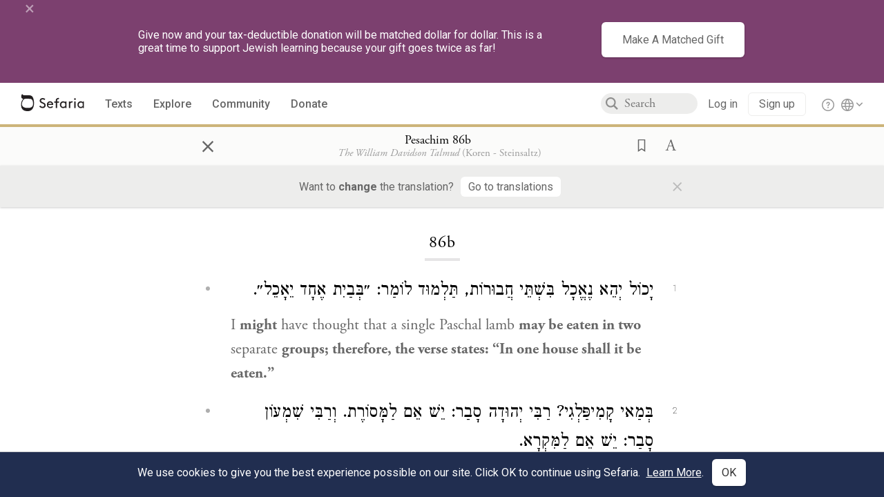

--- FILE ---
content_type: text/html; charset=utf-8
request_url: https://www.sefaria.org/Pesachim.86b
body_size: 15026
content:





<!DOCTYPE html>
<html>
<head>
    <title>Pesachim 86b</title>
    <meta charset="utf-8"/>
    <meta name="description" content="I might have thought that a single Paschal lamb may be eaten in two separate groups; therefore, the verse states: “In one house shall it be..."/>

    

    <link rel="search" type="application/opensearchdescription+xml" title="Sefaria Search" href="/static/files/opensearch.xml" />

    
    <link rel="alternate" href="https://www.sefaria.org/Pesachim.86b" hreflang="en" />
    <link rel="alternate" href="https://www.sefaria.org.il/Pesachim.86b" hreflang="he" />
    

    
    <link rel="canonical" href="https://www.sefaria.org/Pesachim.86b" />
    

    
        <meta property="og:type" content="website"/>
    

    
        <meta property="og:description" content="I might have thought that a single Paschal lamb may be eaten in two separate groups; therefore, the verse states: “In one house shall it be..."/>
        <meta property="og:image" content="https://www.sefaria.org/api/img-gen/Pesachim.86b?lang=&platform=facebook&ven=&vhe=" />
        <meta property="og:image:type" content="image/png" />
        <meta property="og:image:width" content="1200" />
        <meta property="og:image:height" content="630" />
    

    <meta property="og:title" content="Pesachim 86b" />
    <meta property="og:url" content="https://www.sefaria.org/Pesachim.86b" />

    <meta name="twitter:card" content="summary_large_image" />
    
    <meta name="twitter:site" content="@sefariaproject" />
    <meta name="twitter:title" content="Pesachim 86b" />
    <meta name="twitter:description" content="I might have thought that a single Paschal lamb may be eaten in two separate groups; therefore, the verse states: “In one house shall it be..." />
    <meta name="twitter:image" content="https://www.sefaria.org/api/img-gen/Pesachim.86b?lang=&platform=twitter&ven=&vhe=" />

    <meta name="apple-mobile-web-app-capable" content="yes">
    <meta name="apple-itunes-app" content="app-id=1163273965">
    <meta name="viewport" content="width=device-width, initial-scale=1, user-scalable=no" />

    <!-- https://realfavicongenerator.net -->
    <link rel="apple-touch-icon" sizes="180x180" href="/static/icons/apple-touch-icon.png?v=xQzLlLp7oR">
    <link rel="icon" type="image/png" sizes="32x32" href="/static/icons/favicon-32x32.png?v=xQzLlLp7oR">
    <link rel="icon" type="image/png" sizes="16x16" href="/static/icons/favicon-16x16.png?v=xQzLlLp7oR">
    <link rel="manifest" href="/static/icons/manifest.json?v=xQzLlLp7oR">
    <link rel="mask-icon" href="/static/icons/safari-pinned-tab.svg?v=xQzLlLp7oR" color="#273557">
    <link rel="shortcut icon" href="/static/icons/favicon.ico?v=xQzLlLp7oR">
    <meta name="theme-color" content="#273557">


    
    <script type="application/ld+json">{"@context": "http://schema.org", "@type": "BreadcrumbList", "itemListElement": [{"@type": "ListItem", "position": 1, "name": "Texts", "item": {"@id": "/texts"}}, {"@type": "ListItem", "position": 2, "name": "Talmud", "item": {"@id": "/texts/Talmud"}}, {"@type": "ListItem", "position": 3, "name": "Bavli", "item": {"@id": "/texts/Talmud/Bavli"}}, {"@type": "ListItem", "position": 4, "name": "Seder Moed", "item": {"@id": "/texts/Talmud/Bavli/Seder Moed"}}, {"@type": "ListItem", "position": 5, "name": "Pesachim", "item": {"@id": "/Pesachim"}}, {"@type": "ListItem", "position": 6, "name": "Daf 86b", "item": {"@id": "/Pesachim.86b"}}]}</script>
    

    

    <script src="https://ajax.googleapis.com/ajax/libs/webfont/1.6.26/webfont.js"></script>
    <script>
        WebFont.load({
          google: {
            families: ['Crimson Text:100,200,300,400,500,600,700,800,900'],
            text: 'ăǎġḥḤḫḳḲŏŠšṭżūẓŻāīēḗęîìi̧ ̆̄'
          },
          typekit: {
            id: 'aeg8div' // Adobe Garamond Pro
          }
        });
        WebFont.load({
          google: {
            families: ['Roboto:100,200,300,400,500,600,700,800,900', 'Heebo:100,200,300,400,500,600,700,800,900:hebrew'] // The dotted h causes Heebo not to load.
          }
        });
        WebFont.load({
          google: {
            families: ['Noto Sans Samaritan'],
            text: 'ࠀࠁࠂࠃࠄࠅࠆࠇࠈࠉࠊࠋࠌࠍࠎࠏࠐࠑࠒࠓࠔࠕ'
          }
        });
    </script>
    <script src="https://www.gstatic.com/charts/loader.js"></script>

    <link rel="stylesheet" href="/static/css/common.css">
    <link rel="stylesheet" href="/static/font-awesome/css/font-awesome.css">
    <link rel="stylesheet" href="/static/css/fonts.css">
    <link rel="stylesheet" type="text/css" href="/static/css/keyboard.css">
    <link rel="stylesheet" href="/static/css/s2.css">
    <link rel="stylesheet" href="/static/css/s2-print.css" media="print" />
    <!-- Specific styling to correct behavior of Unbounce banners -->
    <link rel="stylesheet" href="/static/css/unbounce-banner.css">

    
    
    

    <style>
        
    </style>


    
    <!-- Google Tag Manager -->
    <script>(function(w,d,s,l,i){w[l]=w[l]||[];w[l].push({'gtm.start':
    new Date().getTime(),event:'gtm.js'});var f=d.getElementsByTagName(s)[0],
    j=d.createElement(s),dl=l!='dataLayer'?'&l='+l:'';j.async=true;j.src=
    'https://www.googletagmanager.com/gtm.js?id='+i+dl;f.parentNode.insertBefore(j,f);
    })(window,document,'script','dataLayer',"GTM-NBGXSLP");</script>
    <!-- End Google Tag Manager -->

    <!-- Start VWO Async SmartCode -->
    <script type='text/javascript' id='vwoCode'>
    window._vwo_code=window._vwo_code || (function() {
    var account_id=682715,
    version = 1.5,
    settings_tolerance=2000,
    library_tolerance=2500,
    use_existing_jquery=false,
    is_spa=1,
    hide_element='body',
    hide_element_style = 'opacity:0 !important;filter:alpha(opacity=0) !important;background:none !important',
    /* DO NOT EDIT BELOW THIS LINE */
    f=false,d=document,vwoCodeEl=d.querySelector('#vwoCode'),code={use_existing_jquery:function(){return use_existing_jquery},library_tolerance:function(){return library_tolerance},hide_element_style:function(){return'{'+hide_element_style+'}'},finish:function(){if(!f){f=true;var e=d.getElementById('_vis_opt_path_hides');if(e)e.parentNode.removeChild(e)}},finished:function(){return f},load:function(e){var t=d.createElement('script');t.fetchPriority='high';t.src=e;t.type='text/javascript';t.innerText;t.onerror=function(){_vwo_code.finish()};d.getElementsByTagName('head')[0].appendChild(t)},getVersion:function(){return version},getMatchedCookies:function(e){var t=[];if(document.cookie){t=document.cookie.match(e)||[]}return t},getCombinationCookie:function(){var e=code.getMatchedCookies(/(?:^|;)\s?(_vis_opt_exp_\d+_combi=[^;$]*)/gi);e=e.map(function(e){try{var t=decodeURIComponent(e);if(!/_vis_opt_exp_\d+_combi=(?:\d+,?)+\s*$/.test(t)){return''}return t}catch(e){return''}});var i=[];e.forEach(function(e){var t=e.match(/([\d,]+)/g);t&&i.push(t.join('-'))});return i.join('|')},init:function(){if(d.URL.indexOf('__vwo_disable__')>-1)return;window.settings_timer=setTimeout(function(){_vwo_code.finish()},settings_tolerance);var e=d.createElement('style'),t=hide_element?hide_element+'{'+hide_element_style+'}':'',i=d.getElementsByTagName('head')[0];e.setAttribute('id','_vis_opt_path_hides');vwoCodeEl&&e.setAttribute('nonce',vwoCodeEl.nonce);e.setAttribute('type','text/css');if(e.styleSheet)e.styleSheet.cssText=t;else e.appendChild(d.createTextNode(t));i.appendChild(e);var n=this.getCombinationCookie();this.load('https://dev.visualwebsiteoptimizer.com/j.php?a='+account_id+'&u='+encodeURIComponent(d.URL)+'&f='+ +is_spa+'&vn='+version+(n?'&c='+n:''));return settings_timer}};window._vwo_settings_timer = code.init();return code;}());
    </script>
    <!-- End VWO Async SmartCode -->

    


    
    <!-- Hotjar Tracking Code for https://www.sefaria.org -->
    <script>
        (function(h,o,t,j,a,r){
            h.hj=h.hj||function(){(h.hj.q=h.hj.q||[]).push(arguments)};
            h._hjSettings={hjid:2695522,hjsv:6};
            a=o.getElementsByTagName('head')[0];
            r=o.createElement('script');r.async=1;
            r.src=t+h._hjSettings.hjid+j+h._hjSettings.hjsv;
            a.appendChild(r);
        })(window,document,'https://static.hotjar.com/c/hotjar-','.js?sv=');
    </script>
    
    
    <!-- Simple Analytics -->
    
    <script>
      window.sa_event = window.sa_event || function () {
        const a = [].slice.call(arguments);
        window.sa_event.q ? window.sa_event.q.push(a) : window.sa_event.q = [a];
      };
    </script>

    <!-- Unbounce Embed Code -->
    <script src="https://fd810a0513c94a16a52ef4d0d9b9c6c8.js.ubembed.com" async></script> 
</head>

<body class="interface-english ">
    
    <!-- Google Tag Manager (noscript) -->
    <noscript><iframe src="https://www.googletagmanager.com/ns.html?id=GTM-NBGXSLP"
    height="0" width="0" style="display:none;visibility:hidden"></iframe></noscript>
    <!-- End Google Tag Manager (noscript) -->
    



    

    <!--Sentry error reporting config-->
    <script>
      
        const sentryDSN = "https://87dd77e2991c48b4a69022eebb2e635f@o4505401832243200.ingest.sentry.io/4505402077675520";
      
    </script>
    <!--End Sentry error reporting config-->

    
    <!-- React will complain about whitespace -->
    <div id="s2"><div id="readerAppWrap"><div class="readerApp multiPanel interface-english"><div class="header" role="banner"><div class="headerInner"><div class="headerNavSection"><a class="home" href="/"><img src="/static/img/logo.svg" alt="Sefaria Logo"/></a><a href="/texts" class="textLink"><span class="int-en">Texts</span></a><a href="/topics" class="textLink"><span class="int-en">Explore</span></a><a href="/community" class="textLink"><span class="int-en">Community</span></a><a href="https://donate.sefaria.org/give/451346/#!/donation/checkout?c_src=Header" class="textLink donate" target="_blank"><span class="int-en">Donate</span></a></div><div class="headerLinksSection"><div class="search-container"><div id="searchBox" class="searchBox"><span class="readerNavMenuSearchButton"><img src="/static/icons/iconmonstr-magnifier-2.svg"/></span><input class="search serif keyboardInput" id="downshift-13010-input" placeholder="Search" maxLength="75" title="Search for Texts or Keywords Here" aria-activedescendant="" aria-autocomplete="list" aria-controls="downshift-13010-menu" aria-expanded="false" aria-labelledby="downshift-13010-label" autoComplete="off" role="combobox" value=""/></div><div id="downshift-13010-menu" role="listbox" aria-labelledby="downshift-13010-label" class="autocomplete-dropdown"></div></div><div class="accountLinks anon"><a class="login loginLink" href="/login?next=/"><span class="int-en">Log in</span></a><a class="login signupLink" href="/register?next=/"><span class="int-en">Sign up</span></a><div class="help"><a href="https://help.sefaria.org/hc/en-us" target="_blank"><img src="/static/img/help.svg" alt="Help"/></a></div></div><div class="interfaceLinks"><a class="interfaceLinks-button"><img src="/static/icons/globe-wire.svg" alt="Toggle Interface Language Menu"/></a><div class="interfaceLinks-menu closed"><div class="interfaceLinks-header"><span class="int-en">Site Language</span></div><div class="interfaceLinks-options"><a class="interfaceLinks-option int-bi int-he " href="/interface/hebrew?next=/">עברית</a><a class="interfaceLinks-option int-bi int-en active" href="/interface/english?next=/">English</a></div></div></div></div></div></div><div id="panelWrapBox" class="" style="width:100%"><div class="readerPanelBox" style="width:100%;left:0%"><div class="readerPanel serif bilingual stacked light undefined" role="region" id="panel-0" data-anl-batch="{&quot;panel_number&quot;:1,&quot;content_lang&quot;:&quot;bilingual&quot;}"><div class="readerControlsOuter"><div class="categoryColorLine" style="background:var(--talmud-gold)"></div><header class="readerControls fullPanel"><div class="readerControlsInner"><div class="leftButtons"><a href="" class="readerNavMenuCloseButton" aria-label="Close" title="Close">×</a><div aria-label="" tabindex="0" class="saveButton" role="button" style="visibility:hidden"><img src="/static/icons/bookmark-filled.svg" alt=""/></div></div><div class="readerTextToc attributed"><div class="readerTextTocBox" role="heading" aria-level="1" aria-live="polite"><a href="Pesachim.86b" aria-label="Show Connection Panel contents for Pesachim 86b"><div class="readerControlsTitle"><h1 style="display:flex"><span class="contentSpan en" lang="en">Pesachim 86b</span><span class="contentSpan he" lang="he"></span></h1></div><div class="readerTextVersion"></div></a></div></div><div class="rightButtons"><div aria-label="Save &quot;Pesachim 86b&quot;" tabindex="0" class="saveButton tooltip-toggle" role="button"><img src="/static/icons/bookmark.svg" alt="Save &quot;Pesachim 86b&quot;"/></div><div class="dropdownMenu"><button class="dropdownButton"><div aria-label="Text display options" tabindex="0" class="readerOptionsTooltip tooltip-toggle" role="button"><a class="readerOptions" tabindex="0" role="button" aria-haspopup="true" aria-label="Toggle Reader Menu Display Settings"><span class="int-en"> <img src="/static/img/lang_icon_english.svg" alt="Toggle Reader Menu Display Settings"/></span></a></div></button><div class="dropdownLinks-menu closed"><div class="texts-properties-menu" role="dialog"><div class="show-source-translation-buttons" aria-label="Source-translation toggle"><div class="button"><label for="Source0"><span class="int-en">Source</span></label><input type="radio" id="Source0" name="languageOptions0" value="Source"/></div><div class="button"><label for="Translation0"><span class="int-en">Translation</span></label><input type="radio" id="Translation0" name="languageOptions0" value="Translation"/></div><div class="button"><label for="Source with Translation0"><span class="int-en">Source with Translation</span></label><input type="radio" id="Source with Translation0" checked="" name="languageOptions0" value="Source with Translation"/></div></div><div class="text-menu-border"></div><div class="layout-button-line" role="radiogroup" aria-label="text layout toggle"><span class="int-en">Layout</span><div class="layout-options"><div class="layout-button focus-visible"><div class="button"><label for="stacked0"><span class="int-en"></span></label><input type="radio" id="stacked0" checked="" name="layout-options" value="stacked" style="--url:url(/static/icons/bi-ltr-stacked.svg)"/></div></div><div class="layout-button focus-visible"><div class="button"><label for="heLeft0"><span class="int-en"></span></label><input type="radio" id="heLeft0" name="layout-options" value="heLeft" style="--url:url(/static/icons/bi-ltr-heLeft.svg)"/></div></div></div></div><div class="text-menu-border"></div><div class="font-size-line"><button class="font-size-button preventClosing" aria-label="Decrease font size"><img src="/static/icons/reduce_font.svg" alt=""/></button><span class="int-en">Font Size</span><button class="font-size-button preventClosing" aria-label="Decrease font size"><img src="/static/icons/enlarge_font.svg" alt=""/></button></div><div class="text-menu-border"></div></div></div></div></div></div></header><div class="readerControls transLangPrefSuggBann"><div class="readerControlsInner transLangPrefSuggBannInner sans-serif"><div class="transLangPrefCentered"><span class="int-en"> Want to <span class="bold">change</span> the translation?</span><div class="yesNoGroup"><button tabindex="0" class="yesNoButton" aria-label="Go to translations"><span class="int-en">Go to translations</span></button></div></div><a href="" class="readerNavMenuCloseButton" aria-label="Close" title="Close">×</a></div></div></div><div class="readerContent" style="font-size:62.5%"><div class="textColumn"><div class="textRange basetext loading"><div class="title"><div class="titleBox" role="heading" aria-level="2"><div class="loadingMessage sans-serif "><span class="int-en">Loading...</span></div></div></div><div class="text"><div class="textInner"></div></div></div><div class="loadingMessage sans-serif base next final"><span class="int-en"> </span></div></div></div></div></div></div></div></div></div>
    
    

    

    <div id="overlay"></div>

    <script src="https://unpkg.com/react@16/umd/react.production.min.js"></script>
    <script src="https://unpkg.com/react-dom@16/umd/react-dom.production.min.js"></script>
    <script src="https://cdnjs.cloudflare.com/ajax/libs/jquery/2.2.4/jquery.min.js"></script>
    <script src="https://cdnjs.cloudflare.com/ajax/libs/jqueryui/1.12.1/jquery-ui.js"></script>

    <script src="/static/js/lib/keyboard.js"></script>
    <script src="/static/js/analyticsEventTracker.js"></script>
    <script src="/data.1765307884.js"></script>

    <script>
      
      if (!window.jQuery) {
        console.log('loading jquery locally');
        document.write('<script src="/static/js/lib/jquery.js"><\/script><script src="/static/js/lib/jquery-ui.js"><\/script>');
      }
      if (!window.React) {
          console.log('loading react locally');
          document.write('<script src="/static/js/lib/react.development.js"><\/script><script src="/static/js/lib/react-dom.development.js"><\/script>');
      }

      var DJANGO_VARS = {
        props:         {"_uid": null, "_email": "", "slug": "", "is_moderator": false, "is_editor": false, "is_sustainer": false, "full_name": "", "profile_pic_url": "", "is_history_enabled": true, "translationLanguagePreference": null, "versionPrefsByCorpus": {}, "following": [], "blocking": [], "calendars": [{"title": {"en": "Parashat Hashavua", "he": "פרשת השבוע"}, "displayValue": {"en": "Vayeshev", "he": "וישב"}, "url": "Genesis.37.1-40.23", "ref": "Genesis 37:1-40:23", "heRef": "בראשית ל״ז:א׳-מ׳:כ״ג", "order": 1, "category": "Tanakh", "extraDetails": {"aliyot": ["Genesis 37:1-37:11", "Genesis 37:12-37:22", "Genesis 37:23-37:36", "Genesis 38:1-38:30", "Genesis 39:1-39:6", "Genesis 39:7-39:23", "Genesis 40:1-40:23", "Genesis 40:20-40:23"]}, "description": {"en": "Vayeshev (“He Settled”) begins the story of Joseph, describing his rivalry with his brothers, slavery in Egypt, and imprisonment after his master’s wife frames him in response to Joseph’s refusal of her advances. It also contains the story of Tamar, her husbands, and her father-in-law, Judah.", "he": "פרשת וישב מספרת את סיפור יוסף ואחיו ומתארת את המתיחות ביניהם, שמובילה למכירתו ולעבדותו במצרים. אשת פוטיפר מנסה לפתות את יוסף, ומאחר שהוא אינו נענה לה היא טופלת עליו עלילת שווא, ויוסף נשלח לבית הסוהר. הפרשה מספרת גם על מעשה תמר ויהודה: תמר נישאת לשני בניו של יהודה, ושניהם מתים. תמר נותרת אלמנה ודורשת מיהודה שבנו הקטן ייבם אותה."}}, {"title": {"en": "Haftarah", "he": "הפטרה"}, "displayValue": {"en": "Amos 2:6-3:8", "he": "עמוס ב׳:ו׳-ג׳:ח׳"}, "url": "Amos.2.6-3.8", "ref": "Amos 2:6-3:8", "order": 2, "category": "Tanakh"}, {"title": {"en": "Daf Yomi", "he": "דף יומי"}, "displayValue": {"en": "Zevachim 88", "he": "זבחים פ״ח"}, "url": "Zevachim.88", "ref": "Zevachim 88", "order": 3, "category": "Talmud"}, {"title": {"en": "929", "he": "929"}, "displayValue": {"en": "Exodus 25 (75)", "he": "שמות כ״ה (75)"}, "url": "Exodus.25", "ref": "Exodus 25", "order": 4, "category": "Tanakh"}, {"title": {"en": "Daily Mishnah", "he": "משנה יומית"}, "displayValue": {"en": "Mishnah Bekhorot 4:8-9", "he": "משנה בכורות ד׳:ח׳-ט׳"}, "url": "Mishnah_Bekhorot.4.8-9", "ref": "Mishnah Bekhorot 4:8-9", "order": 5, "category": "Mishnah"}, {"title": {"en": "Daily Rambam", "he": "הרמב\"ם היומי"}, "displayValue": {"en": "Testimony 2", "he": "הלכות עדות ב׳"}, "url": "Mishneh_Torah,_Testimony.2", "ref": "Mishneh Torah, Testimony 2", "order": 6, "category": "Halakhah"}, {"title": {"en": "Daily Rambam (3 Chapters)", "he": "הרמב\"ם היומי (3 פרקים)"}, "displayValue": {"en": "Slaves 4-6", "he": "הלכות עבדים ד׳-ו׳"}, "url": "Mishneh_Torah,_Slaves.4-6", "ref": "Mishneh Torah, Slaves 4-6", "order": 7, "category": "Halakhah"}, {"title": {"en": "Daf a Week", "he": "דף השבוע"}, "displayValue": {"en": "Nedarim 59", "he": "נדרים נ״ט"}, "url": "Nedarim.59", "ref": "Nedarim 59", "order": 8, "category": "Talmud"}, {"title": {"en": "Halakhah Yomit", "he": "הלכה יומית"}, "displayValue": {"en": "Shulchan Arukh, Orach Chayim 122:3-123:2", "he": "שולחן ערוך, אורח חיים קכ״ב:ג׳-קכ״ג:ב׳"}, "url": "Shulchan_Arukh,_Orach_Chayim.122.3-123.2", "ref": "Shulchan Arukh, Orach Chayim 122:3-123:2", "order": 9, "category": "Halakhah"}, {"title": {"en": "Arukh HaShulchan Yomi", "he": "ערוך השולחן היומי"}, "displayValue": {"en": "Orach Chaim 209:10-210:3", "he": "אורח חיים ר״ט:י׳-ר״י:ג׳"}, "url": "Arukh_HaShulchan,_Orach_Chaim.209.10-210.3", "ref": "Arukh HaShulchan, Orach Chaim 209:10-210:3", "order": 10, "category": "Halakhah"}, {"title": {"en": "Tanakh Yomi", "he": "תנ\"ך יומי"}, "displayValue": {"en": "Samuel Seder 22", "he": "שמואל סדר כב"}, "url": "II_Samuel.3.21-5.9", "ref": "II Samuel 3:21-5:9", "order": 11, "category": "Tanakh"}, {"title": {"en": "Chok LeYisrael", "he": "חק לישראל"}, "displayValue": {"en": "Vayeshev", "he": "וישב"}, "url": "collections/חק-לישראל?tag=Vayeshev", "order": 12, "category": "Tanakh"}, {"title": {"en": "Tanya Yomi", "he": "תניא יומי"}, "displayValue": {"en": "21 Kislev", "he": "כא כסלו"}, "url": "Tanya,_Part_I;_Likkutei_Amarim,_Compiler's_Foreword.9", "ref": "Tanya, Part I; Likkutei Amarim, Compiler's Foreword 9", "order": 15, "category": "Chasidut"}, {"title": {"en": "Yerushalmi Yomi", "he": "ירושלמי יומי"}, "displayValue": {"en": "Jerusalem Talmud Nazir 7", "he": "תלמוד ירושלמי נזיר ז"}, "url": "Jerusalem_Talmud_Nazir.2.4.1-5.3", "ref": "Jerusalem Talmud Nazir 2:4:1-5:3", "order": 16, "category": "Talmud"}], "notificationCount": 0, "notifications": [], "saved": {"loaded": false, "items": []}, "last_place": [], "last_cached": 1765307883.6911392, "multiPanel": true, "initialPath": "/Pesachim.86b", "interfaceLang": "english", "translation_language_preference_suggestion": null, "initialSettings": {"language": "bilingual", "layoutDefault": "segmented", "layoutTalmud": "continuous", "layoutTanakh": "segmented", "aliyotTorah": "aliyotOff", "vowels": "all", "punctuationTalmud": "punctuationOn", "biLayout": "stacked", "color": "light", "fontSize": 62.5}, "trendingTopics": [{"slug": "chanukkah", "count": 43, "author_count": 17, "he": "חנוכה", "en": "Chanukkah", "tag": "Chanukkah", "he_tag": "חנוכה"}, {"slug": "jacob", "count": 14, "author_count": 12, "he": "יעקב", "en": "Jacob", "tag": "Jacob", "he_tag": "יעקב"}, {"slug": "chanukah1", "count": 12, "author_count": 10, "he": "", "en": "Chanukah", "tag": "Chanukah", "he_tag": ""}, {"slug": "parashat-vayishlach", "count": 10, "author_count": 10, "he": "פרשת וישלח", "en": "Parashat Vayishlach", "tag": "Parashat Vayishlach", "he_tag": "פרשת וישלח"}, {"slug": "jacob-and-esau", "count": 12, "author_count": 10, "he": "יעקב ועשו", "en": "Jacob and Esau", "tag": "Jacob and Esau", "he_tag": "יעקב ועשו"}], "numLibraryTopics": 5461, "_siteSettings": {"TORAH_SPECIFIC": true, "SITE_NAME": {"en": "Sefaria", "he": "ספריא"}, "LIBRARY_NAME": {"en": "The Sefaria Library", "he": "האוסף של ספריא"}, "SUPPORTED_TRANSLATION_LANGUAGES": ["en", "es", "fr", "de"], "COLLECTIONS_BUCKET": "sefaria-collection-images", "PROFILES_BUCKET": "sefaria-profile-pictures", "UGC_BUCKET": "sheet-user-uploaded-media", "TOPICS_BUCKET": "img.sefaria.org", "HELP_CENTER_URLS": {"EN_US": "https://help.sefaria.org/hc/en-us", "HE": "https://help.sefaria.org/hc/he", "GETTING_STARTED": "https://help.sefaria.org/hc/en-us/articles/21471911125020-Video-Guide-How-to-Get-Started-Navigating-the-Library"}}, "_debug": false, "headerMode": false, "initialPanels": [{"mode": "Text", "ref": "Pesachim 86b", "refs": ["Pesachim 86b"], "currVersions": {"en": {"languageFamilyName": "", "versionTitle": ""}, "he": {"languageFamilyName": "", "versionTitle": ""}}, "filter": null, "versionFilter": [], "selectedWords": null, "sidebarSearchQuery": null, "selectedNamedEntity": null, "selectedNamedEntityText": null, "settings": {"language": "bilingual"}, "text": {"versions": [{"status": "locked", "priority": 3.0, "license": "CC-BY-NC", "versionNotes": "Aramaic from The William Davidson digital edition of the <a href='https://www.korenpub.com/koren_en_usd/koren/talmud/koren-talmud-bavli-no.html'>Koren Noé Talmud</a>, with commentary by <a href='/adin-even-israel-steinsaltz'>Rabbi Adin Even-Israel Steinsaltz</a>\nNikud (vocalization) by <a href='https://dicta.org.il/'>Dicta - the Israel Center for Text Analysis</a>", "formatAsPoetry": "", "digitizedBySefaria": "", "method": "", "heversionSource": "", "versionUrl": "", "versionTitleInHebrew": "מהדורת וויליאם דייוידסון - ארמית המנוקד", "versionNotesInHebrew": "הטקסט הארמי של מהדורת וויליאם דייוידסון הדיגיטלית מתוך <a href='https://www.korenpub.com/koren_en_usd/koren/talmud/koren-talmud-bavli-no.html'>תלמוד קורן מהדורת נאה</a>, עם באור מאת <a href='/adin-even-israel-steinsaltz'>הרב אבן־ישראל (שטיינזלץ)</a>\nמנוקד על ידי <a href='https://dicta.org.il/'>דיקטה - המרכז הישראלי לניתוח טקסטים</a>", "shortVersionTitle": "", "shortVersionTitleInHebrew": "", "extendedNotes": "", "extendedNotesHebrew": "", "purchaseInformationImage": "", "purchaseInformationURL": "", "hasManuallyWrappedRefs": "", "language": "he", "versionSource": "http://sefaria.org", "versionTitle": "William Davidson Edition - Vocalized Aramaic", "actualLanguage": "he", "languageFamilyName": "hebrew", "isSource": true, "isPrimary": true, "direction": "rtl", "text": ["יָכוֹל יְהֵא נֶאֱכָל בִּשְׁתֵּי חֲבוּרוֹת, תַּלְמוּד לוֹמַר: ״בְּבַיִת אֶחָד יֵאָכֵל״.", "בְּמַאי קָמִיפַּלְגִי? רַבִּי יְהוּדָה סָבַר: יֵשׁ אֵם לַמָּסוֹרֶת. וְרַבִּי שִׁמְעוֹן סָבַר: יֵשׁ אֵם לַמִּקְרָא.", "הָיוּ יוֹשְׁבִין וְנִפְרְסָה מְחִיצָה בֵּינֵיהֶם, לְדִבְרֵי הָאוֹמֵר פֶּסַח נֶאֱכָל בִּשְׁתֵּי חֲבוּרוֹת — אוֹכְלִין, לְדִבְרֵי הָאוֹמֵר אֵין הַפֶּסַח נֶאֱכָל בִּשְׁתֵּי חֲבוּרוֹת — אֵין אוֹכְלִין.", "הָיוּ יוֹשְׁבִין וְנִסְתַּלְּקָה מְחִיצָה בֵּינֵיהֶן, לְדִבְרֵי הָאוֹמֵר הָאוֹכֵל אוֹכֵל בִּשְׁנֵי מְקוֹמוֹת — אוֹכְלִין, לְדִבְרֵי הָאוֹמֵר אֵין הָאוֹכֵל אוֹכֵל בִּשְׁנֵי מְקוֹמוֹת — אֵין אוֹכְלִין.", "יָתֵיב רַב כָּהֲנָא קָא פָּשֵׁיט לֵיהּ מִפְשָׁט. אֲמַר לֵיהּ רַב אָשֵׁי לְרַב כָּהֲנָא: וְתִיבְּעֵי לָךְ אִיבַּעְיָא: סִילּוּק מְחִיצָה וַעֲשִׂיַּית מְחִיצָה מִי הָוֵי כִּשְׁנֵי מְקוֹמוֹת, וְכִשְׁתֵּי חֲבוּרוֹת דָּמֵי, אוֹ לָא? תֵּיקוּ.", "הַכַּלָּה הוֹפֶכֶת אֶת פָּנֶיהָ וְכוּ׳. מַאי טַעְמָא? אָמַר רַבִּי חִיָּיא בַּר אַבָּא אָמַר רַבִּי יוֹחָנָן: מִפְּנֵי שֶׁהִיא בּוֹשָׁה.", "רַב הוּנָא בְּרֵיהּ דְּרַב נָתָן אִיקְּלַע לְבֵי רַב נַחְמָן בַּר יִצְחָק. אֲמַרוּ לֵיהּ: מָה שְׁמָךְ? אֲמַר לְהוּ: רַב הוּנָא. אֲמַרוּ: נִיתֵּיב מָר אַפּוּרְיָא! יְתֵיב, יְהַבוּ לֵיהּ כָּסָא, קַבְּלֵיהּ בְּחַד זִימְנָא וְשַׁתְיֵיהּ בִּתְרֵי זִימְנֵי, וְלָא אַהְדַּר אַפֵּיהּ.", "אֲמַרוּ לֵיהּ: מַאי טַעְמָא קָרֵית לְךָ רַב הוּנָא? אֲמַר לְהוּ בַּעַל הַשֵּׁם אֲנִי. מַאי טַעְמָא כִּי אֲמַרוּ לָךְ נִיתֵּיב אַפּוּרְיָא יְתֵבְתְּ? אֲמַר לְהוּ: כׇּל מַה שֶׁיֹּאמַר לְךָ בַּעַל הַבַּיִת עֲשֵׂה (חוּץ מִצֵּא).", "מַאי טַעְמָא כִּי יָהֲבִי לָךְ כָּסָא קַבֵּלְתְּ בְּחַד זִימְנָא? אֲמַר לְהוּ: מְסָרְבִין לַקָּטָן, וְאֵין מְסָרְבִין לַגָּדוֹל. מַאי טַעְמָא אִשְׁתֵּיתֵיהּ בִּתְרֵי זִימְנֵי? אָמַר לְהוּ: דְּתַנְיָא, הַשּׁוֹתֶה כּוֹסוֹ בְּבַת אַחַת הֲרֵי זֶה גַּרְגְּרָן, שְׁנַיִם — דֶּרֶךְ אֶרֶץ, שְׁלֹשָׁה — מִגַּסֵּי הָרוּחַ. מַאי טַעְמָא לָא אַהְדַּרְתְּ אַפָּךְ? אֲמַר לְהוּ: ״כַּלָּה הוֹפֶכֶת פָּנֶיהָ״ תְּנַן.", "רַבִּי יִשְׁמָעֵאל בְּרַבִּי יוֹסֵי אִיקְּלַע לְבֵי רַבִּי שִׁמְעוֹן בְּרַבִּי יוֹסֵי בֶּן לָקוֹנְיָא. יְהַבוּ לֵיהּ כָּסָא, קַבְּלֵיהּ בְּחַד זִימְנָא וְשַׁתְיֵיהּ בְּחַד זִימְנָא. אָמְרִי לֵיהּ: לָא סָבַר לַהּ מָר הַשּׁוֹתֶה כּוֹסוֹ בְּבַת אַחַת הֲרֵי זֶה גַּרְגְּרָן? אֲמַר לְהוּ: לָא אָמְרִי בְּכוֹסְךָ קָטָן וְיֵינְךָ מָתוֹק וּכְרֵיסִי רְחָבָה.", "אָמַר רַב הוּנָא: בְּנֵי חֲבוּרָה נִכְנָסִין בִּשְׁלֹשָׁה, וְיוֹצְאִין אֲפִילּוּ בְּאֶחָד. אָמַר רַבָּה: וְהוּא דְּעָיֵיל בְּעִידָּנָא דִּרְגִילִי לְמֵיעַל, וְהוּא דִּרְגַשׁ בְּהוּ דַּיָּילָא.", "אָמַר רָבִינָא: וְנוֹתְנִין שְׂכַר דָּמִים, וְצָרִיךְ הָאַחֲרוֹן לְהוֹסִיף דָּמִים. וְלֵית הִלְכְתָא כְּווֹתֵיהּ.", "<br><br><big><strong>הַדְרָן עֲלָךְ כֵּיצַד צוֹלִין<br><br></strong></big>"], "sources": ["William Davidson Edition - Vocalized Aramaic", "William Davidson Edition - Vocalized Aramaic", "William Davidson Edition - Vocalized Aramaic", "William Davidson Edition - Vocalized Aramaic", "William Davidson Edition - Vocalized Aramaic", "William Davidson Edition - Vocalized Aramaic", "William Davidson Edition - Vocalized Aramaic", "William Davidson Edition - Vocalized Aramaic", "William Davidson Edition - Vocalized Aramaic", "William Davidson Edition - Vocalized Aramaic", "William Davidson Edition - Vocalized Aramaic", "William Davidson Edition - Vocalized Aramaic", "William Davidson Edition - Vocalized Aramaic"]}, {"status": "locked", "priority": 2.0, "license": "CC-BY-NC", "versionNotes": "English from The William Davidson digital edition of the <a href='https://korenpub.com/collections/the-noe-edition-koren-talmud-bavli-1'>Koren Noé Talmud</a>, with commentary by <a href='/adin-even-israel-steinsaltz'>Rabbi Adin Even-Israel Steinsaltz</a>", "formatAsPoetry": "", "digitizedBySefaria": "", "method": "", "heversionSource": "", "versionUrl": "", "versionTitleInHebrew": "מהדורת וויליאם דייוידסון - אנגלית", "versionNotesInHebrew": "תרגום אנגלי של תלמוד מהדורת ויליאם דיוידסון מתוך מהדורת <a href='https://korenpub.com/collections/the-noe-edition-koren-talmud-bavli-1'>Noé</a> עם פירוש <a href='/adin-even-israel-steinsaltz'>הרב עדין אבן ישראל שטיינזלץ</a>, בהוצאת קורן ירושלים", "shortVersionTitle": "Koren - Steinsaltz", "shortVersionTitleInHebrew": "", "extendedNotes": "", "extendedNotesHebrew": "", "purchaseInformationImage": "https://storage.googleapis.com/sefaria-physical-editions/71f3a95a92c65d31156bcf0ef7ce73ad.png", "purchaseInformationURL": "https://korenpub.com/collections/the-noe-edition-koren-talmud-bavli-1/products/vol-6-pesahim-1", "hasManuallyWrappedRefs": "", "language": "en", "versionSource": "https://korenpub.com/collections/the-noe-edition-koren-talmud-bavli-1", "versionTitle": "William Davidson Edition - English", "actualLanguage": "en", "languageFamilyName": "english", "isSource": false, "isPrimary": false, "direction": "ltr", "text": ["I <b>might</b> have thought that a single Paschal lamb <b>may be eaten in two</b> separate <b>groups; therefore, the verse states: “In one house shall it be eaten.”</b>", "The Gemara asks: <b>With regard to what</b> principle <b>do they disagree?</b> The Gemara answers: <b><a href=\"/topics/rabbi-yehudah-b-ilai\" class=\"namedEntityLink\" data-slug=\"rabbi-yehudah-b-ilai\">Rabbi Yehuda</a> holds that the consonantal text of the Torah is authoritative;</b> meaning, the primary understanding of the verse is according to the way it is spelled. If this is the case, the verse may be rendered: In one house shall he eat it [<i>yokhal</i>], referring to the person eating the Paschal lamb. This would indicate that one eating from the Paschal lamb must eat in one location, but the verse does not prohibit dividing the offering between multiple groups. <b>And <a href=\"/topics/shimon-bar-yochai\" class=\"namedEntityLink\" data-slug=\"shimon-bar-yochai\">Rabbi Shimon</a> holds that the vocalized text of the Torah is authoritative.</b> Since the word is pronounced <i>ye’akhel</i>, it is clear that it is referring to the Paschal lamb itself, and the verse requires that the offering be consumed by a single group of people (Rabbeinu Ḥananel).", "The Gemara attempts to clarify this <i>halakha</i>: If members of a group <b>were sitting</b> and eating the Paschal lamb, <b>and a partition was spread between them</b> such that they now constitute two separate groups, <b>according to</b> <a href=\"/topics/rabbi-yehudah-b-ilai\" class=\"namedEntityLink\" data-slug=\"rabbi-yehudah-b-ilai\">Rabbi Yehuda</a>, <b>who says a Paschal lamb may be eaten in two groups, they may</b> continue to <b>eat; according to</b> <a href=\"/topics/shimon-bar-yochai\" class=\"namedEntityLink\" data-slug=\"shimon-bar-yochai\">Rabbi Shimon</a>, <b>who says a Paschal lamb may not be eaten in two groups, they may not</b> continue to <b>eat</b> because they now constitute two groups.", "On the other hand, if <b>they were sitting</b> in two separate groups separated by a partition, <b>and the partition between them was removed, according to</b> <a href=\"/topics/shimon-bar-yochai\" class=\"namedEntityLink\" data-slug=\"shimon-bar-yochai\">Rabbi Shimon</a>, <b>who says that one who eats</b> the Paschal lamb <b>may eat</b> it <b>in two places, they may eat; according to</b> <a href=\"/topics/rabbi-yehudah-b-ilai\" class=\"namedEntityLink\" data-slug=\"rabbi-yehudah-b-ilai\">Rabbi Yehuda</a>, <b>who says that one who eats</b> the Paschal lamb <b>may not eat</b> it <b>in two places, they may not eat.</b> The removal of the partition defines a new place and it is as though they are eating in a new location.", "The Gemara relates that <b><a href=\"/topics/rav-kahana-(v)\" class=\"namedEntityLink\" data-slug=\"כהנא-(ambiguous)\">Rav Kahana</a> sat and</b> taught this lesson <b>simply,</b> as though it were absolutely clear that erecting a partition divides a group into two distinct groups and removing a partition causes the area to be regarded as a new location. <b><a href=\"/topics/rav-ashi\" class=\"namedEntityLink\" data-slug=\"rav-ashi\">Rav Ashi</a> said to <a href=\"/topics/rav-kahana-(v)\" class=\"namedEntityLink\" data-slug=\"כהנא-(ambiguous)\">Rav Kahana</a>: You should raise this dilemma as a question: Does removal of a partition or the construction of a partition</b> in one location during the eating of the Paschal lamb render the place <b>comparable to two locations and</b> cause the people to be considered <b>two groups, or not?</b> In fact, there is no clear answer to this dilemma, and the Gemara concludes: <b>Let</b> the question <b>stand</b> unresolved.", "It was taught in the mishna that <b>a bride turns her face.</b> The Gemara asks: <b>What is the reason</b> she turns her face? <b><a href=\"/topics/rabbi-chiyya-b-abba\" class=\"namedEntityLink\" data-slug=\"rabbi-chiyya-b-abba\">Rabbi Ḥiyya bar Abba</a> said</b> that <b><a href=\"/topics/rabbi-yochanan-b-napacha\" class=\"namedEntityLink\" data-slug=\"rabbi-yochanan-b-napacha\">Rabbi Yoḥanan</a> said: It is because she is embarrassed</b> by other members of the group looking at her.", "In this regard, the Gemara relates that <b><a href=\"/topics/rav-huna-b-rav-natan\" class=\"namedEntityLink\" data-slug=\"rav-huna-b-rav-natan\">Rav Huna, son of Rav Natan</a>, happened to come to the house of <a href=\"/topics/rav-nahman-b-yitzhak\" class=\"namedEntityLink\" data-slug=\"rav-nahman-b-yitzhak\">Rav Naḥman bar Yitzḥak</a>. They said to him: What is your name? He said to them: <a href=\"/topics/rav-huna\" class=\"namedEntityLink\" data-slug=\"rav-huna\">Rav Huna</a>,</b> even though using his title appeared to show conceit. <b>They said: Our master may sit on the bed</b> due to his great stature. <b>He sat</b> immediately, despite the fact that common etiquette dictated that he initially refuse. <b>They gave him a cup</b> of wine that <b>he accepted the first time,</b> without initially refusing it. <b>And he drank it in two</b> sips <b>and did not turn his face</b> from the rest of the people who were present.", "These actions all appeared to be departures from the common etiquette and surprised his hosts, who <b>said to him: What is the reason you call yourself <a href=\"/topics/rav-huna\" class=\"namedEntityLink\" data-slug=\"rav-huna\">Rav Huna</a>? He said to them: I am</b> known by <b>that name</b> since my youth, and therefore referring to myself with that title does not indicate conceit. They asked him: <b>What is the reason</b> that <b>when they told you to sit on the bed, you sat</b> immediately and did not initially refuse? <b>He said to them:</b> We have learned that <b>anything the master of the house says to you,</b> you should <b>do, except for</b> an inappropriate request, such as if he says to <b>leave.</b>", "They continued to question his conduct: <b>What is the reason that when they gave you the cup, you accepted it the first time</b> and did not politely demur? <b>He said to them: One may refuse a lesser person, but one may not refuse a great person;</b> when an important person makes a request, it is respectful to comply immediately. They persisted in their questioning: <b>What is the reason you drank it in two</b> sips? <b>He said to them: As it was taught</b> in a <i>baraita</i>: <b>One who drinks his cup at one time is a guzzler;</b> drinking it in <b>two</b> sips is <b>proper manners;</b> one who drinks his cup in <b>three</b> sips <b>is haughty,</b> as he thereby demonstrates that he is pampered and indulgent. They continued to question his conduct: <b>What is the reason you did not turn your face</b> in accordance with the common etiquette? <b>He said to them: We learned in the mishna that a bride turns her face;</b> however, there is no reason for anyone else to turn his face.", "The Gemara relates another incident that is somewhat similar to the one just quoted: <b><a href=\"/topics/rabbi-yishmael-b-yose\" class=\"namedEntityLink\" data-slug=\"rabbi-yishmael-b-yose\">Rabbi Yishmael, son of Rabbi Yosei</a>, happened to come to the house of Rabbi Shimon, son of Rabbi Yosei ben Lakonya. They gave him a cup</b> of wine to drink. <b>He accepted it the first time</b> it was offered <b>and drank it at one time. They said to him: Does our master not hold</b> of the <i>halakha</i> that <b>one who drinks his cup at one time is a guzzler? He said to them: They did not say</b> this rule <b>with regard to your small cup, and your sweet wine, and my wide stomach.</b>", "<b><a href=\"/topics/rav-huna\" class=\"namedEntityLink\" data-slug=\"rav-huna\">Rav Huna</a> said: Members of a group enter with three,</b> meaning that when there are three members present the waiter must start serving them, <b>and they may leave even with one,</b> meaning that they may leave one at a time, and the waiter must continue serving those who remain until they are finished. <b><a href=\"/topics/rabbah-b-nachmani\" class=\"namedEntityLink\" data-slug=\"rabbah-b-nachmani\">Rabba</a> said: And that is</b> true only <b>when</b> the last member of the group <b>entered at a time when it is common to enter</b> the meal and not unusually early or late, <b>and it is</b> true only <b>when the waiter [<i>dayyala</i>] knew about them,</b> i.e., he knew that the members of this group leave one by one as they finish their meals and do not eat the entire meal together.", "<b><a href=\"/topics/ravina-(i)\" class=\"namedEntityLink\" data-slug=\"ravina-(i)\">Ravina</a> said: And</b> the people who stayed late and extended their meal <b>must give</b> the waiter extra <b>money</b> for the <b>wages</b> he earned during the extra time that he served them, <b>and the last</b> one <b>must add money</b> for the time the waiter stayed to serve him individually. The Gemara notes: <b>And the <i>halakha</i> is not in accordance with the opinion</b> of <a href=\"/topics/ravina-(i)\" class=\"namedEntityLink\" data-slug=\"ravina-(i)\">Ravina</a>. Rather, the waiter must serve until the last member of the group has completed his meal without additional compensation."]}], "missings": [], "available_langs": ["english", "german", "hebrew"], "available_versions": [{"status": "locked", "priority": 3.0, "license": "CC-BY-NC", "versionNotes": "Aramaic from The William Davidson digital edition of the <a href='https://www.korenpub.com/koren_en_usd/koren/talmud/koren-talmud-bavli-no.html'>Koren Noé Talmud</a>, with commentary by <a href='/adin-even-israel-steinsaltz'>Rabbi Adin Even-Israel Steinsaltz</a>\nNikud (vocalization) by <a href='https://dicta.org.il/'>Dicta - the Israel Center for Text Analysis</a>", "formatAsPoetry": "", "digitizedBySefaria": "", "method": "", "heversionSource": "", "versionUrl": "", "versionTitleInHebrew": "מהדורת וויליאם דייוידסון - ארמית המנוקד", "versionNotesInHebrew": "הטקסט הארמי של מהדורת וויליאם דייוידסון הדיגיטלית מתוך <a href='https://www.korenpub.com/koren_en_usd/koren/talmud/koren-talmud-bavli-no.html'>תלמוד קורן מהדורת נאה</a>, עם באור מאת <a href='/adin-even-israel-steinsaltz'>הרב אבן־ישראל (שטיינזלץ)</a>\nמנוקד על ידי <a href='https://dicta.org.il/'>דיקטה - המרכז הישראלי לניתוח טקסטים</a>", "shortVersionTitle": "", "shortVersionTitleInHebrew": "", "extendedNotes": "", "extendedNotesHebrew": "", "purchaseInformationImage": "", "purchaseInformationURL": "", "hasManuallyWrappedRefs": "", "language": "he", "title": "Pesachim", "versionSource": "http://sefaria.org", "versionTitle": "William Davidson Edition - Vocalized Aramaic", "actualLanguage": "he", "languageFamilyName": "hebrew", "isSource": true, "isPrimary": true, "direction": "rtl"}, {"status": "locked", "priority": 2.0, "license": "CC-BY-NC", "versionNotes": "English from The William Davidson digital edition of the <a href='https://korenpub.com/collections/the-noe-edition-koren-talmud-bavli-1'>Koren Noé Talmud</a>, with commentary by <a href='/adin-even-israel-steinsaltz'>Rabbi Adin Even-Israel Steinsaltz</a>", "formatAsPoetry": "", "digitizedBySefaria": "", "method": "", "heversionSource": "", "versionUrl": "", "versionTitleInHebrew": "מהדורת וויליאם דייוידסון - אנגלית", "versionNotesInHebrew": "תרגום אנגלי של תלמוד מהדורת ויליאם דיוידסון מתוך מהדורת <a href='https://korenpub.com/collections/the-noe-edition-koren-talmud-bavli-1'>Noé</a> עם פירוש <a href='/adin-even-israel-steinsaltz'>הרב עדין אבן ישראל שטיינזלץ</a>, בהוצאת קורן ירושלים", "shortVersionTitle": "Koren - Steinsaltz", "shortVersionTitleInHebrew": "", "extendedNotes": "", "extendedNotesHebrew": "", "purchaseInformationImage": "https://storage.googleapis.com/sefaria-physical-editions/71f3a95a92c65d31156bcf0ef7ce73ad.png", "purchaseInformationURL": "https://korenpub.com/collections/the-noe-edition-koren-talmud-bavli-1/products/vol-6-pesahim-1", "hasManuallyWrappedRefs": "", "language": "en", "title": "Pesachim", "versionSource": "https://korenpub.com/collections/the-noe-edition-koren-talmud-bavli-1", "versionTitle": "William Davidson Edition - English", "actualLanguage": "en", "languageFamilyName": "english", "isSource": false, "isPrimary": false, "direction": "ltr"}, {"status": "locked", "priority": 2.0, "license": "CC-BY-NC", "versionNotes": "Aramaic from The William Davidson digital edition of the <a href='https://www.korenpub.com/koren_en_usd/koren/talmud/koren-talmud-bavli-no.html'>Koren Noé Talmud</a>, with commentary by <a href='/adin-even-israel-steinsaltz'>Rabbi Adin Even-Israel Steinsaltz</a>", "formatAsPoetry": "", "digitizedBySefaria": "", "method": "", "heversionSource": "", "versionUrl": "", "versionTitleInHebrew": "מהדורת וויליאם דייוידסון - ארמית", "versionNotesInHebrew": "הטקסט הארמי של מהדורת וויליאם דייוידסון הדיגיטלית מתוך <a href='https://www.korenpub.com/koren_en_usd/koren/talmud/koren-talmud-bavli-no.html'>תלמוד קורן מהדורת נאה</a>, עם באור מאת <a href='/adin-even-israel-steinsaltz'>הרב אבן־ישראל (שטיינזלץ)</a>", "shortVersionTitle": "", "shortVersionTitleInHebrew": "", "extendedNotes": "", "extendedNotesHebrew": "", "purchaseInformationImage": "https://storage.googleapis.com/sefaria-physical-editions/df94db7a3c20de5c50fc3e312cb0c9ab.png", "purchaseInformationURL": "https://korenpub.com/collections/the-noe-edition-koren-talmud-bavli-1/products/vol-6-pesahim-1", "hasManuallyWrappedRefs": "", "language": "he", "title": "Pesachim", "versionSource": "https://www.korenpub.com/koren_en_usd/koren/talmud/koren-talmud-bavli-no/mskt-pshim-hlq-a.html", "versionTitle": "William Davidson Edition - Aramaic", "actualLanguage": "he", "languageFamilyName": "hebrew", "isSource": true, "isPrimary": true, "direction": "rtl"}, {"status": "locked", "priority": "", "license": "CC-BY-SA", "versionNotes": "", "formatAsPoetry": "", "digitizedBySefaria": "", "method": "", "heversionSource": "", "versionUrl": "", "versionTitleInHebrew": "תלמוד בבלי (ויקיטקסט)", "versionNotesInHebrew": "", "shortVersionTitle": "", "shortVersionTitleInHebrew": "", "extendedNotes": "", "extendedNotesHebrew": "", "purchaseInformationImage": "", "purchaseInformationURL": "", "hasManuallyWrappedRefs": "", "language": "he", "title": "Pesachim", "versionSource": "http://he.wikisource.org/wiki/%D7%AA%D7%9C%D7%9E%D7%95%D7%93_%D7%91%D7%91%D7%9C%D7%99", "versionTitle": "Wikisource Talmud Bavli", "actualLanguage": "he", "languageFamilyName": "hebrew", "isSource": true, "isPrimary": true, "direction": "rtl"}, {"status": "", "priority": "", "license": "unknown", "versionNotes": "", "formatAsPoetry": "", "digitizedBySefaria": "", "method": "", "heversionSource": "", "versionUrl": "", "versionTitleInHebrew": "", "versionNotesInHebrew": "", "shortVersionTitle": "Lazarus Goldschmidt, 1929", "shortVersionTitleInHebrew": "", "extendedNotes": "", "extendedNotesHebrew": "", "purchaseInformationImage": "", "purchaseInformationURL": "", "hasManuallyWrappedRefs": "", "language": "en", "title": "Pesachim", "versionSource": "https://www.nli.org.il/he/books/NNL_ALEPH001042448/NLI", "versionTitle": "Talmud Bavli. German trans. by Lazarus Goldschmidt, 1929 [de]", "actualLanguage": "de", "languageFamilyName": "german", "isSource": false, "isPrimary": false, "direction": "ltr"}], "ref": "Pesachim 86b", "heRef": "פסחים פ״ו ב", "sections": ["86b"], "toSections": ["86b"], "sectionRef": "Pesachim 86b", "heSectionRef": "פסחים פ״ו ב", "firstAvailableSectionRef": "Pesachim 86b", "isSpanning": false, "next": "Pesachim 87a", "prev": "Pesachim 86a", "title": "Pesachim 86b", "book": "Pesachim", "heTitle": "פסחים", "primary_category": "Talmud", "type": "Talmud", "indexTitle": "Pesachim", "categories": ["Talmud", "Bavli", "Seder Moed"], "heIndexTitle": "פסחים", "isComplex": false, "isDependant": false, "order": [4, 3], "collectiveTitle": "", "heCollectiveTitle": "", "alts": [], "lengths": [242, 3519], "length": 242, "textDepth": 2, "sectionNames": ["Daf", "Line"], "addressTypes": ["Talmud", "Integer"], "titleVariants": ["Masekhet Pesachim", "Talmud Pesachim", "Tractate Pesachim", "Pesahim", "Pes.", "P’saḥim", "Pessachim", "BT Pesachim", "Psachim", "Pesaḥim ", "Pesachim"], "heTitleVariants": ["פסחי'", "פסחי׳", "פסחים"], "index_offsets_by_depth": {}, "he": ["יָכוֹל יְהֵא נֶאֱכָל בִּשְׁתֵּי חֲבוּרוֹת, תַּלְמוּד לוֹמַר: ״בְּבַיִת אֶחָד יֵאָכֵל״.", "בְּמַאי קָמִיפַּלְגִי? רַבִּי יְהוּדָה סָבַר: יֵשׁ אֵם לַמָּסוֹרֶת. וְרַבִּי שִׁמְעוֹן סָבַר: יֵשׁ אֵם לַמִּקְרָא.", "הָיוּ יוֹשְׁבִין וְנִפְרְסָה מְחִיצָה בֵּינֵיהֶם, לְדִבְרֵי הָאוֹמֵר פֶּסַח נֶאֱכָל בִּשְׁתֵּי חֲבוּרוֹת — אוֹכְלִין, לְדִבְרֵי הָאוֹמֵר אֵין הַפֶּסַח נֶאֱכָל בִּשְׁתֵּי חֲבוּרוֹת — אֵין אוֹכְלִין.", "הָיוּ יוֹשְׁבִין וְנִסְתַּלְּקָה מְחִיצָה בֵּינֵיהֶן, לְדִבְרֵי הָאוֹמֵר הָאוֹכֵל אוֹכֵל בִּשְׁנֵי מְקוֹמוֹת — אוֹכְלִין, לְדִבְרֵי הָאוֹמֵר אֵין הָאוֹכֵל אוֹכֵל בִּשְׁנֵי מְקוֹמוֹת — אֵין אוֹכְלִין.", "יָתֵיב רַב כָּהֲנָא קָא פָּשֵׁיט לֵיהּ מִפְשָׁט. אֲמַר לֵיהּ רַב אָשֵׁי לְרַב כָּהֲנָא: וְתִיבְּעֵי לָךְ אִיבַּעְיָא: סִילּוּק מְחִיצָה וַעֲשִׂיַּית מְחִיצָה מִי הָוֵי כִּשְׁנֵי מְקוֹמוֹת, וְכִשְׁתֵּי חֲבוּרוֹת דָּמֵי, אוֹ לָא? תֵּיקוּ.", "הַכַּלָּה הוֹפֶכֶת אֶת פָּנֶיהָ וְכוּ׳. מַאי טַעְמָא? אָמַר רַבִּי חִיָּיא בַּר אַבָּא אָמַר רַבִּי יוֹחָנָן: מִפְּנֵי שֶׁהִיא בּוֹשָׁה.", "רַב הוּנָא בְּרֵיהּ דְּרַב נָתָן אִיקְּלַע לְבֵי רַב נַחְמָן בַּר יִצְחָק. אֲמַרוּ לֵיהּ: מָה שְׁמָךְ? אֲמַר לְהוּ: רַב הוּנָא. אֲמַרוּ: נִיתֵּיב מָר אַפּוּרְיָא! יְתֵיב, יְהַבוּ לֵיהּ כָּסָא, קַבְּלֵיהּ בְּחַד זִימְנָא וְשַׁתְיֵיהּ בִּתְרֵי זִימְנֵי, וְלָא אַהְדַּר אַפֵּיהּ.", "אֲמַרוּ לֵיהּ: מַאי טַעְמָא קָרֵית לְךָ רַב הוּנָא? אֲמַר לְהוּ בַּעַל הַשֵּׁם אֲנִי. מַאי טַעְמָא כִּי אֲמַרוּ לָךְ נִיתֵּיב אַפּוּרְיָא יְתֵבְתְּ? אֲמַר לְהוּ: כׇּל מַה שֶׁיֹּאמַר לְךָ בַּעַל הַבַּיִת עֲשֵׂה (חוּץ מִצֵּא).", "מַאי טַעְמָא כִּי יָהֲבִי לָךְ כָּסָא קַבֵּלְתְּ בְּחַד זִימְנָא? אֲמַר לְהוּ: מְסָרְבִין לַקָּטָן, וְאֵין מְסָרְבִין לַגָּדוֹל. מַאי טַעְמָא אִשְׁתֵּיתֵיהּ בִּתְרֵי זִימְנֵי? אָמַר לְהוּ: דְּתַנְיָא, הַשּׁוֹתֶה כּוֹסוֹ בְּבַת אַחַת הֲרֵי זֶה גַּרְגְּרָן, שְׁנַיִם — דֶּרֶךְ אֶרֶץ, שְׁלֹשָׁה — מִגַּסֵּי הָרוּחַ. מַאי טַעְמָא לָא אַהְדַּרְתְּ אַפָּךְ? אֲמַר לְהוּ: ״כַּלָּה הוֹפֶכֶת פָּנֶיהָ״ תְּנַן.", "רַבִּי יִשְׁמָעֵאל בְּרַבִּי יוֹסֵי אִיקְּלַע לְבֵי רַבִּי שִׁמְעוֹן בְּרַבִּי יוֹסֵי בֶּן לָקוֹנְיָא. יְהַבוּ לֵיהּ כָּסָא, קַבְּלֵיהּ בְּחַד זִימְנָא וְשַׁתְיֵיהּ בְּחַד זִימְנָא. אָמְרִי לֵיהּ: לָא סָבַר לַהּ מָר הַשּׁוֹתֶה כּוֹסוֹ בְּבַת אַחַת הֲרֵי זֶה גַּרְגְּרָן? אֲמַר לְהוּ: לָא אָמְרִי בְּכוֹסְךָ קָטָן וְיֵינְךָ מָתוֹק וּכְרֵיסִי רְחָבָה.", "אָמַר רַב הוּנָא: בְּנֵי חֲבוּרָה נִכְנָסִין בִּשְׁלֹשָׁה, וְיוֹצְאִין אֲפִילּוּ בְּאֶחָד. אָמַר רַבָּה: וְהוּא דְּעָיֵיל בְּעִידָּנָא דִּרְגִילִי לְמֵיעַל, וְהוּא דִּרְגַשׁ בְּהוּ דַּיָּילָא.", "אָמַר רָבִינָא: וְנוֹתְנִין שְׂכַר דָּמִים, וְצָרִיךְ הָאַחֲרוֹן לְהוֹסִיף דָּמִים. וְלֵית הִלְכְתָא כְּווֹתֵיהּ.", "<br><br><big><strong>הַדְרָן עֲלָךְ כֵּיצַד צוֹלִין<br><br></strong></big>"], "text": ["I <b>might</b> have thought that a single Paschal lamb <b>may be eaten in two</b> separate <b>groups; therefore, the verse states: “In one house shall it be eaten.”</b>", "The Gemara asks: <b>With regard to what</b> principle <b>do they disagree?</b> The Gemara answers: <b><a href=\"/topics/rabbi-yehudah-b-ilai\" class=\"namedEntityLink\" data-slug=\"rabbi-yehudah-b-ilai\">Rabbi Yehuda</a> holds that the consonantal text of the Torah is authoritative;</b> meaning, the primary understanding of the verse is according to the way it is spelled. If this is the case, the verse may be rendered: In one house shall he eat it [<i>yokhal</i>], referring to the person eating the Paschal lamb. This would indicate that one eating from the Paschal lamb must eat in one location, but the verse does not prohibit dividing the offering between multiple groups. <b>And <a href=\"/topics/shimon-bar-yochai\" class=\"namedEntityLink\" data-slug=\"shimon-bar-yochai\">Rabbi Shimon</a> holds that the vocalized text of the Torah is authoritative.</b> Since the word is pronounced <i>ye’akhel</i>, it is clear that it is referring to the Paschal lamb itself, and the verse requires that the offering be consumed by a single group of people (Rabbeinu Ḥananel).", "The Gemara attempts to clarify this <i>halakha</i>: If members of a group <b>were sitting</b> and eating the Paschal lamb, <b>and a partition was spread between them</b> such that they now constitute two separate groups, <b>according to</b> <a href=\"/topics/rabbi-yehudah-b-ilai\" class=\"namedEntityLink\" data-slug=\"rabbi-yehudah-b-ilai\">Rabbi Yehuda</a>, <b>who says a Paschal lamb may be eaten in two groups, they may</b> continue to <b>eat; according to</b> <a href=\"/topics/shimon-bar-yochai\" class=\"namedEntityLink\" data-slug=\"shimon-bar-yochai\">Rabbi Shimon</a>, <b>who says a Paschal lamb may not be eaten in two groups, they may not</b> continue to <b>eat</b> because they now constitute two groups.", "On the other hand, if <b>they were sitting</b> in two separate groups separated by a partition, <b>and the partition between them was removed, according to</b> <a href=\"/topics/shimon-bar-yochai\" class=\"namedEntityLink\" data-slug=\"shimon-bar-yochai\">Rabbi Shimon</a>, <b>who says that one who eats</b> the Paschal lamb <b>may eat</b> it <b>in two places, they may eat; according to</b> <a href=\"/topics/rabbi-yehudah-b-ilai\" class=\"namedEntityLink\" data-slug=\"rabbi-yehudah-b-ilai\">Rabbi Yehuda</a>, <b>who says that one who eats</b> the Paschal lamb <b>may not eat</b> it <b>in two places, they may not eat.</b> The removal of the partition defines a new place and it is as though they are eating in a new location.", "The Gemara relates that <b><a href=\"/topics/rav-kahana-(v)\" class=\"namedEntityLink\" data-slug=\"כהנא-(ambiguous)\">Rav Kahana</a> sat and</b> taught this lesson <b>simply,</b> as though it were absolutely clear that erecting a partition divides a group into two distinct groups and removing a partition causes the area to be regarded as a new location. <b><a href=\"/topics/rav-ashi\" class=\"namedEntityLink\" data-slug=\"rav-ashi\">Rav Ashi</a> said to <a href=\"/topics/rav-kahana-(v)\" class=\"namedEntityLink\" data-slug=\"כהנא-(ambiguous)\">Rav Kahana</a>: You should raise this dilemma as a question: Does removal of a partition or the construction of a partition</b> in one location during the eating of the Paschal lamb render the place <b>comparable to two locations and</b> cause the people to be considered <b>two groups, or not?</b> In fact, there is no clear answer to this dilemma, and the Gemara concludes: <b>Let</b> the question <b>stand</b> unresolved.", "It was taught in the mishna that <b>a bride turns her face.</b> The Gemara asks: <b>What is the reason</b> she turns her face? <b><a href=\"/topics/rabbi-chiyya-b-abba\" class=\"namedEntityLink\" data-slug=\"rabbi-chiyya-b-abba\">Rabbi Ḥiyya bar Abba</a> said</b> that <b><a href=\"/topics/rabbi-yochanan-b-napacha\" class=\"namedEntityLink\" data-slug=\"rabbi-yochanan-b-napacha\">Rabbi Yoḥanan</a> said: It is because she is embarrassed</b> by other members of the group looking at her.", "In this regard, the Gemara relates that <b><a href=\"/topics/rav-huna-b-rav-natan\" class=\"namedEntityLink\" data-slug=\"rav-huna-b-rav-natan\">Rav Huna, son of Rav Natan</a>, happened to come to the house of <a href=\"/topics/rav-nahman-b-yitzhak\" class=\"namedEntityLink\" data-slug=\"rav-nahman-b-yitzhak\">Rav Naḥman bar Yitzḥak</a>. They said to him: What is your name? He said to them: <a href=\"/topics/rav-huna\" class=\"namedEntityLink\" data-slug=\"rav-huna\">Rav Huna</a>,</b> even though using his title appeared to show conceit. <b>They said: Our master may sit on the bed</b> due to his great stature. <b>He sat</b> immediately, despite the fact that common etiquette dictated that he initially refuse. <b>They gave him a cup</b> of wine that <b>he accepted the first time,</b> without initially refusing it. <b>And he drank it in two</b> sips <b>and did not turn his face</b> from the rest of the people who were present.", "These actions all appeared to be departures from the common etiquette and surprised his hosts, who <b>said to him: What is the reason you call yourself <a href=\"/topics/rav-huna\" class=\"namedEntityLink\" data-slug=\"rav-huna\">Rav Huna</a>? He said to them: I am</b> known by <b>that name</b> since my youth, and therefore referring to myself with that title does not indicate conceit. They asked him: <b>What is the reason</b> that <b>when they told you to sit on the bed, you sat</b> immediately and did not initially refuse? <b>He said to them:</b> We have learned that <b>anything the master of the house says to you,</b> you should <b>do, except for</b> an inappropriate request, such as if he says to <b>leave.</b>", "They continued to question his conduct: <b>What is the reason that when they gave you the cup, you accepted it the first time</b> and did not politely demur? <b>He said to them: One may refuse a lesser person, but one may not refuse a great person;</b> when an important person makes a request, it is respectful to comply immediately. They persisted in their questioning: <b>What is the reason you drank it in two</b> sips? <b>He said to them: As it was taught</b> in a <i>baraita</i>: <b>One who drinks his cup at one time is a guzzler;</b> drinking it in <b>two</b> sips is <b>proper manners;</b> one who drinks his cup in <b>three</b> sips <b>is haughty,</b> as he thereby demonstrates that he is pampered and indulgent. They continued to question his conduct: <b>What is the reason you did not turn your face</b> in accordance with the common etiquette? <b>He said to them: We learned in the mishna that a bride turns her face;</b> however, there is no reason for anyone else to turn his face.", "The Gemara relates another incident that is somewhat similar to the one just quoted: <b><a href=\"/topics/rabbi-yishmael-b-yose\" class=\"namedEntityLink\" data-slug=\"rabbi-yishmael-b-yose\">Rabbi Yishmael, son of Rabbi Yosei</a>, happened to come to the house of Rabbi Shimon, son of Rabbi Yosei ben Lakonya. They gave him a cup</b> of wine to drink. <b>He accepted it the first time</b> it was offered <b>and drank it at one time. They said to him: Does our master not hold</b> of the <i>halakha</i> that <b>one who drinks his cup at one time is a guzzler? He said to them: They did not say</b> this rule <b>with regard to your small cup, and your sweet wine, and my wide stomach.</b>", "<b><a href=\"/topics/rav-huna\" class=\"namedEntityLink\" data-slug=\"rav-huna\">Rav Huna</a> said: Members of a group enter with three,</b> meaning that when there are three members present the waiter must start serving them, <b>and they may leave even with one,</b> meaning that they may leave one at a time, and the waiter must continue serving those who remain until they are finished. <b><a href=\"/topics/rabbah-b-nachmani\" class=\"namedEntityLink\" data-slug=\"rabbah-b-nachmani\">Rabba</a> said: And that is</b> true only <b>when</b> the last member of the group <b>entered at a time when it is common to enter</b> the meal and not unusually early or late, <b>and it is</b> true only <b>when the waiter [<i>dayyala</i>] knew about them,</b> i.e., he knew that the members of this group leave one by one as they finish their meals and do not eat the entire meal together.", "<b><a href=\"/topics/ravina-(i)\" class=\"namedEntityLink\" data-slug=\"ravina-(i)\">Ravina</a> said: And</b> the people who stayed late and extended their meal <b>must give</b> the waiter extra <b>money</b> for the <b>wages</b> he earned during the extra time that he served them, <b>and the last</b> one <b>must add money</b> for the time the waiter stayed to serve him individually. The Gemara notes: <b>And the <i>halakha</i> is not in accordance with the opinion</b> of <a href=\"/topics/ravina-(i)\" class=\"namedEntityLink\" data-slug=\"ravina-(i)\">Ravina</a>. Rather, the waiter must serve until the last member of the group has completed his meal without additional compensation."], "updateFromAPI": true}}], "initialTab": null, "initialPanelCap": 1, "initialQuery": null, "initialNavigationCategories": null, "initialNavigationTopicCategory": null, "initialNavigationTopicTitle": null},
        contentLang:   "bilingual",
        inReaderApp:   true,
        static_url:    /static/,
      };

      
          var STRAPI_INSTANCE =  "https://cms.sefaria.org:443";
      

      
    </script>

    
      <!-- Google tag (gtag.js) -->
          <script async src="https://www.googletagmanager.com/gtag/js?id=G-5S6RP1RFZ2"></script>
          <script>
            window.dataLayer = window.dataLayer || [];
            function gtag(){dataLayer.push(arguments);}
            gtag('js', new Date());
            gtag('config', 'G-5S6RP1RFZ2', {
              'user_id': DJANGO_VARS.props ? DJANGO_VARS.props._uid : null,
              'traffic_type': DJANGO_VARS.props && DJANGO_VARS.props._email.includes('sefaria.org') ? 'sefariaemail' : null,
              'site_lang': 'english',
            });

            <!-- attach analyticsEventTracker -->
            AnalyticsEventTracker.attach("#s2, #staticContentWrapper", ['click', 'scrollIntoView', 'toggle', 'mouseover', 'input', 'inputStart']);
          </script>
      <!-- End Google tag -->
    


    <script src="/static/bundles/client/client-b85920bbdb7cd07bd9df.js" ></script>

    
    
    <!-- Default metadata for Simple Analytics -->
    <script>
      const SESSION_KEY = 'sa_custom_session_id';
      if (sessionStorage.getItem(SESSION_KEY) === null) {
        sessionStorage.setItem(SESSION_KEY, crypto.randomUUID());
      }
      const SA_KEY = 'sa_id';
      if (localStorage.getItem(SA_KEY) === null) {
        localStorage.setItem(SA_KEY, crypto.randomUUID());
      }
      sa_metadata = {
        logged_in: Boolean(DJANGO_VARS.props._uid),
        interface_lang: DJANGO_VARS.props.interfaceLang === 'hebrew' ? 'he' : 'en',
        device_type: DJANGO_VARS.props.multiPanel ? 'desktop' : 'mobile',
        user_type: Sefaria.isReturningVisitor() ? 'old' : 'new',
        custom_session_id: sessionStorage.getItem(SESSION_KEY),
        sefaria_id: localStorage.getItem(SA_KEY),
        ...(DJANGO_VARS.props._email.includes('sefaria.org') && { traffic_type: 'sefaria_email' })
      };
    </script>

    
    <script 
      defer 
      data-hostname="sefaria.org" 
      data-collect-dnt="true" 
      src="https://scripts.simpleanalyticscdn.com/latest.js">
    </script>
    
</body>
</html>


--- FILE ---
content_type: application/javascript
request_url: https://prism.app-us1.com/?a=27769750&u=https%3A%2F%2Fwww.sefaria.org%2FPesachim.86b%3Flang%3Dbi
body_size: 116
content:
window.visitorGlobalObject=window.visitorGlobalObject||window.prismGlobalObject;window.visitorGlobalObject.setVisitorId('13001082-c34b-4bd6-959c-42a6a40a9861', '27769750');window.visitorGlobalObject.setWhitelistedServices('', '27769750');